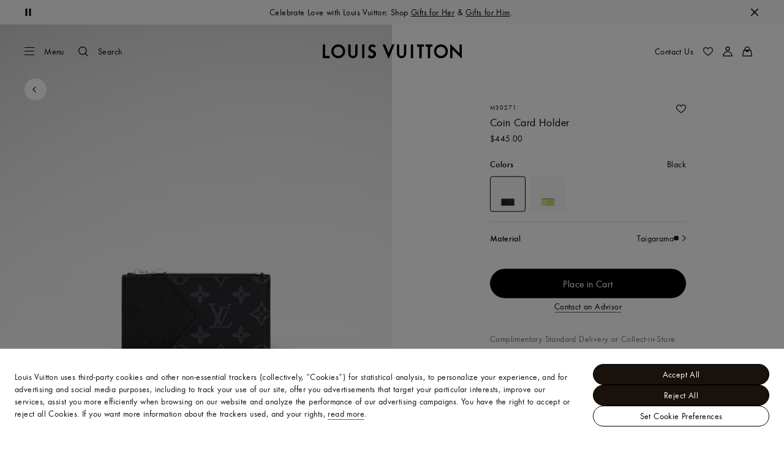

--- FILE ---
content_type: application/x-javascript
request_url: https://us.louisvuitton.com/_nuxt/20952143613/index-xcjFtMvE.js
body_size: 6845
content:
const __vite__mapDeps=(i,m=__vite__mapDeps,d=(m.f||(m.f=["./layout-CBbdxx7m.js","./rollup-vendor-Csqo9Ap5.js","./nuxt-comp-8E_Cefw8.js"])))=>i.map(i=>d[i]);
(function(){"use strict";(function(t){try{if(t.includes("/static_lvfront/")&&(t=t.replace(/(..\/)+static_lvfront/g,`${window.location.origin}/static_lvfront`)),Array.from(document.head.getElementsByTagName("style")).map(e=>e.innerText).some(e=>e==t))return;if(typeof document<"u"){const e=document.createElement("style");e.appendChild(document.createTextNode(t)),document.head.appendChild(e)}}catch(e){console.error("Css injection error",e)}})(`.lv-wish-card{height:100%;position:relative}[dir] .lv-wish-card{background-color:#fff;cursor:pointer}.lv-wish-card__header{align-items:center;display:flex;justify-content:space-between;width:100%}[dir] .lv-product-card .lv-wish-card__close{margin:-1rem}.lv-wish-card__icon{height:1rem;min-width:1rem;width:1rem}.lv-wishlist-page{display:flex}.lv-wishlist-page__header{align-items:center;box-sizing:border-box;display:flex;justify-content:space-between;margin:3rem auto}[dir] .lv-wishlist-page__header{margin:1.5rem 0;padding-left:6.4vw;padding-right:6.4vw;text-align:center}@media screen and (min-width:48rem){[dir] .lv-wishlist-page__header{padding-left:3.125vw;padding-right:3.125vw}}@media screen and (min-width:64rem){[dir] .lv-wishlist-page__header{padding-left:3.125vw;padding-right:3.125vw}}@media screen and (min-width:90rem){[dir] .lv-wishlist-page__header{padding-left:3.3333333333vw;padding-right:3.3333333333vw}}[dir] .lv-wishlist-page__header .lv-wishlist-page__header-actions{margin:0;padding:0}.lv-wishlist-page__header.-guest{display:block}[dir] .lv-wishlist-page__header.-guest{margin:3rem auto}.lv-wishlist-page__header-actions{align-items:center;display:flex;flex-wrap:wrap}[dir] .lv-wishlist-page__header-actions{background:#fff;margin-left:-6.4vw;margin-right:-6.4vw;margin-top:-1.5rem;padding:1.5rem 6.4vw}.lv-wishlist-page__header-actions>*{flex:1}[dir=ltr] .lv-wishlist-page__header-actions>*{margin-left:.5rem}[dir=rtl] .lv-wishlist-page__header-actions>*{margin-right:.5rem}@media screen and (min-width:48rem){.lv-wishlist-page__header-actions>*{flex:auto}[dir] .lv-wishlist-page__header-actions{margin-left:-3.125vw;margin-right:-3.125vw}}@media screen and (min-width:64rem){[dir] .lv-wishlist-page__header-actions{margin-left:-3.125vw;margin-right:-3.125vw}}@media screen and (min-width:90rem){[dir] .lv-wishlist-page__header-actions{margin-left:-3.3333333333vw;margin-right:-3.3333333333vw}}@media screen and (min-width:48rem){[dir] .lv-wishlist-page__header-actions{background:inherit;margin:0;padding:0}}.lv-wishlist-page__title{align-items:center;display:inline-flex;gap:.25rem}[dir] .lv-wishlist-page__title{margin:0}[dir] .lv-wishlist-page__description-catchphrase{margin:0 0 1.5rem}.lv-wishlist-page__share-btn{width:100%}[dir=ltr] .lv-wishlist-page__share-btn{margin-left:.5rem}[dir=ltr] .lv-wishlist-page__share-icon,[dir=rtl] .lv-wishlist-page__share-btn{margin-right:.5rem}[dir=rtl] .lv-wishlist-page__share-icon{margin-left:.5rem}[dir] .lv-wishlist-page__empty-content{margin:3rem auto;text-align:center}[dir] .lv-wishlist-page__description-emtpy-catchphrase{margin:0 0 1.5rem}.lv-wishlist-page__description-emtpy-catchphrase span{display:block}[dir] .lv-wishlist-page__empty-content-text{text-align:center}.lv-wishlist-page__icon{height:1rem;width:1rem}.lv-wishlist-page .lv-product-list__item.-wide{grid-column:span 4}[dir] .lv-wishlist-page .lv-product-cross-sell__primary{padding:0}.lv-wishlist-page .lv-product-cross-sell__title{box-sizing:border-box}[dir] .lv-wishlist-page .lv-product-cross-sell__title{margin-top:2rem;padding-left:6.4vw;padding-right:6.4vw}@media screen and (min-width:48rem){[dir] .lv-wishlist-page .lv-product-cross-sell__title{padding-left:3.125vw;padding-right:3.125vw}}@media screen and (min-width:64rem){[dir] .lv-wishlist-page .lv-product-cross-sell__title{padding-left:3.125vw;padding-right:3.125vw}}@media screen and (min-width:90rem){[dir] .lv-wishlist-page .lv-product-cross-sell__title{padding-left:3.3333333333vw;padding-right:3.3333333333vw}}
.lv-product{min-height:100vh}.lv-product__purchase{opacity:0}[dir] .lv-product__purchase{transition:opacity .3s cubic-bezier(.39,.575,.565,1)}.lv-product__purchase.-calculated.-loaded{opacity:1}.lv-product__purchase.-calculated.-loaded:has(.lv-button.-primary){bottom:calc(var(--height)*-1 - -3.75rem);position:sticky}@media screen and (min-width:64rem){.lv-product__purchase{opacity:1}.lv-product__purchase.-calculated.-loaded:has(.lv-button.-primary){bottom:auto;position:relative}}.lv-product__oob-icon{color:#294883;height:.875rem;width:.875rem}.lv-product__interactions{align-items:center;display:flex;gap:1rem;justify-content:flex-end;position:absolute;top:0}[dir=ltr] .lv-product__interactions{right:0}[dir=rtl] .lv-product__interactions{left:0}[dir] .lv-product__interactions .lv-product-add-to-wishlist__button{margin:-.5rem}[dir] .lv-product__interactions .lv-button.-only-icon{padding:.5rem}.lv-product__interactions.-is-oob{align-items:flex-end;flex-direction:column;gap:.5rem}[dir] .lv-product__quantity{border-bottom:1px solid #e1e1e1}[dir] .lv-product__size-guide{margin:1rem 0 0}.lv-product__kitting-perso{align-items:center;display:flex;gap:1.5rem;justify-content:space-between}[dir] .lv-product__kitting-title{margin:0}[dir] .lv-product .lv-product-refill-button,[dir] .lv-product .lv-product-virtual-studio{margin:.5rem 0 0}[dir] .lv-product__locate-in-store .lv-button{background:transparent}[dir] .lv-product__locate-in-store+*>.lv-product-purchase__description-flex{margin-top:0}.lv-product__head{position:relative}.lv-product__commercial-tag{color:inherit;color:#767676;font-size:.875rem;font-weight:400;letter-spacing:.025rem;line-height:1rem}[dir] .lv-product__commercial-tag{margin-bottom:.25rem;margin-top:1rem}.lv-product__commercial-tag:lang(ko),.lv-product__commercial-tag:lang(zh){font-size:.7875rem}.lv-product__commercial-tag:lang(ja){font-size:.7rem}.lv-product__commercial-tag:lang(ja),.lv-product__commercial-tag:lang(ko),.lv-product__commercial-tag:lang(th),.lv-product__commercial-tag:lang(zh){font-style:normal;letter-spacing:0;line-height:normal}.lv-product__commercial-tag:lang(th){word-break:break-word}.lv-product__commercial-tag:lang(vi){line-height:1.3}.lv-product__sections{position:relative}[dir] .lv-product__sections{background:#fff;margin:0}.lv-product__perso-buttons{display:flex;flex-direction:column;gap:1rem}.lv-product__sku-wrapper{align-items:center;display:flex}[dir] .lv-product__sku-wrapper{margin:0 0 .25rem}[dir=ltr] .lv-product__sku-wrapper .lv-icon{margin-right:.5rem}[dir=rtl] .lv-product__sku-wrapper .lv-icon{margin-left:.5rem}.lv-product__sku{display:block}.lv-product__long-sku:before{content:"";display:inline-block;height:.625rem;position:relative;width:.0625rem}[dir] .lv-product__long-sku:before{background-color:#000;margin:0 .5rem}[dir=ltr] .lv-product__long-sku:before{left:0}[dir=rtl] .lv-product__long-sku:before{right:0}.lv-product__name{text-transform:none}[dir] .lv-product__name{margin:0 0 .25rem}[dir] .lv-product__panels{margin-top:1rem}[dir] .lv-product__panels div:first-child .lv-product-panel__button{border-bottom:1px solid #e1e1e1}[dir] .lv-product__panels div:not(:first-child) .lv-product-panel__button{border-top:none}[dir] .lv-product__panels div:last-child .lv-product-panel__button{border-bottom:none}@media screen and (min-width:64rem){.lv-product__panels{-moz-column-gap:1rem;column-gap:1rem;display:flex}[dir] .lv-product__panels div:first-child .lv-product-panel__button{border-bottom:none}}[dir] .lv-product__section{background:#fff}[dir] .lv-product__section-title{margin:0 0 1.5rem}@media screen and (min-width:64rem){[dir] .lv-product__section-title{margin-bottom:2rem}}.lv-product__section .-square-ratio{display:block;overflow:hidden;position:relative;width:100%}.lv-product__section .-square-ratio:before{content:"";display:block;width:100%}[dir] .lv-product__section .-square-ratio:before{padding-top:100%}.lv-product__section .-square-ratio>:not(button):not(.lv-loader):not(.lv-nosized){position:absolute;top:0;width:100%}[dir] .lv-product__section .-square-ratio>:not(button):not(.lv-loader):not(.lv-nosized){left:0;right:0}.lv-product__section .-square-ratio>:not(button):not(.lv-loader):not(.lv-nosized).-v-align{top:50%}[dir] .lv-product__section .-square-ratio>:not(button):not(.lv-loader):not(.lv-nosized).-v-align{transform:translateY(-50%)}.lv-product__section .-portrait-ratio{display:block;overflow:hidden;position:relative;width:100%}.lv-product__section .-portrait-ratio:before{content:"";display:block;width:100%}[dir] .lv-product__section .-portrait-ratio:before{padding-top:125%}.lv-product__section .-portrait-ratio>:not(button):not(.lv-loader):not(.lv-nosized){position:absolute;top:0;width:100%}[dir] .lv-product__section .-portrait-ratio>:not(button):not(.lv-loader):not(.lv-nosized){left:0;right:0}.lv-product__section .-portrait-ratio>:not(button):not(.lv-loader):not(.lv-nosized).-v-align{top:50%}[dir] .lv-product__section .-portrait-ratio>:not(button):not(.lv-loader):not(.lv-nosized).-v-align{transform:translateY(-50%)}.lv-product__section .-landscape-ratio{display:block;overflow:hidden;position:relative;width:100%}.lv-product__section .-landscape-ratio:before{content:"";display:block;width:100%}[dir] .lv-product__section .-landscape-ratio:before{padding-top:56.27462%}.lv-product__section .-landscape-ratio>:not(button):not(.lv-loader):not(.lv-nosized){position:absolute;top:0;width:100%}[dir] .lv-product__section .-landscape-ratio>:not(button):not(.lv-loader):not(.lv-nosized){left:0;right:0}.lv-product__section .-landscape-ratio>:not(button):not(.lv-loader):not(.lv-nosized).-v-align{top:50%}[dir] .lv-product__section .-landscape-ratio>:not(button):not(.lv-loader):not(.lv-nosized).-v-align{transform:translateY(-50%)}[dir] .lv-product__section.-detailed{margin-top:2rem!important}@media screen and (min-width:64rem){.lv-product__section.-detailed{display:flex;justify-content:space-between}[dir] .lv-product__section.-detailed{margin-top:5rem}}[dir] .lv-product__section.-exclu-services{padding:2rem .5rem}.lv-product__section.-exclu-services .lv-product__section-title{box-sizing:border-box}[dir] .lv-product__section.-exclu-services .lv-product__section-title{padding-left:6.4vw;padding-right:6.4vw}@media screen and (min-width:48rem){[dir] .lv-product__section.-exclu-services .lv-product__section-title{padding-left:3.125vw;padding-right:3.125vw}}@media screen and (min-width:64rem){[dir] .lv-product__section.-exclu-services .lv-product__section-title{padding-left:4.6875vw;padding-right:4.6875vw}}@media screen and (min-width:90rem){[dir] .lv-product__section.-exclu-services .lv-product__section-title{padding-left:8.3333333333vw;padding-right:8.3333333333vw}}@media screen and (min-width:64rem){[dir] .lv-product__section.-exclu-services{padding:5rem .5rem}[dir] .lv-product__section.-exclu-services .lv-product__section-title{text-align:center}}.lv-product__section.-otherviews{align-items:stretch;display:flex;flex-direction:column}.lv-product__section.-otherviews header{flex:1 1 100%}.lv-product__section.-otherviews a{color:inherit;color:#000;font-size:1rem;font-size:1.125rem;font-weight:400;letter-spacing:.025rem;line-height:1.25rem;text-decoration:none}[dir] .lv-product__section.-otherviews a{box-shadow:0 2px 0 -1px currentColor;cursor:pointer;transition:color .3s cubic-bezier(.39,.575,.565,1)}.lv-product__section.-otherviews a:lang(ko),.lv-product__section.-otherviews a:lang(zh){font-size:.9rem}.lv-product__section.-otherviews a:lang(ja){font-size:.8rem}.lv-product__section.-otherviews a:lang(ja),.lv-product__section.-otherviews a:lang(ko),.lv-product__section.-otherviews a:lang(th),.lv-product__section.-otherviews a:lang(zh){font-style:normal;letter-spacing:0;line-height:normal}.lv-product__section.-otherviews a:lang(th){word-break:break-word}.lv-product__section.-otherviews a:lang(vi){line-height:1.3}@media(forced-colors:active){.lv-product__section.-otherviews a{text-decoration:underline}[dir] .lv-product__section.-otherviews a{box-shadow:none}}@media(-moz-touch-enabled:0),(-webkit-hover:hover),(hover:hover)and (pointer:fine){.lv-product__section.-otherviews a:hover{color:#0009}}.keyboard-is-used .lv-product__section.-otherviews a:focus{color:#0009}.lv-product__section.-otherviews a:disabled{color:#0006}[dir] .lv-product__section.-otherviews a:disabled{cursor:auto}.lv-product__section.-otherviews>div:not(.lv-product__section-media)>*+*{display:inline-block}@media screen and (min-width:64rem){.lv-product__section.-otherviews{align-items:flex-start;flex-flow:row wrap}[dir] .lv-product__section.-otherviews{padding:0 8.3333333333vw}[dir] .lv-product__section.-otherviews header{margin-bottom:6rem}[dir] .lv-product__section.-otherviews>*+*{margin-top:0}.lv-product__section.-otherviews>*{flex:1 1 50%}.lv-product__section.-otherviews>div:not(.lv-product__section-media){box-sizing:border-box;max-width:50%}.lv-product__section.-otherviews .lv-product__section-media{box-sizing:border-box;max-width:50%;position:relative}[dir=ltr] .lv-product__section.-otherviews .lv-product__section-media{padding:0 0 0 1rem}[dir=ltr] .lv-product__section.-otherviews .lv-product__section-main,[dir=rtl] .lv-product__section.-otherviews .lv-product__section-media{padding:0 1rem 0 0}[dir=rtl] .lv-product__section.-otherviews .lv-product__section-main{padding:0 0 0 1rem}.lv-product__section.-otherviews.-center{justify-content:center}.lv-product__section.-otherviews.-center>*{box-sizing:border-box}[dir=ltr] .lv-product__section.-otherviews.-center>*{margin-left:-6.4vw}[dir=rtl] .lv-product__section.-otherviews.-center>*{margin-right:-6.4vw}}@media screen and (min-width:64rem)and (min-width:48rem){[dir=ltr] .lv-product__section.-otherviews.-center>*{margin-left:-3.125vw}[dir=rtl] .lv-product__section.-otherviews.-center>*{margin-right:-3.125vw}}@media screen and (min-width:64rem)and (min-width:64rem){[dir=ltr] .lv-product__section.-otherviews.-center>*{margin-left:-4.6875vw}[dir=rtl] .lv-product__section.-otherviews.-center>*{margin-right:-4.6875vw}}@media screen and (min-width:64rem)and (min-width:90rem){[dir=ltr] .lv-product__section.-otherviews.-center>*{margin-left:-8.3333333333vw}[dir=rtl] .lv-product__section.-otherviews.-center>*{margin-right:-8.3333333333vw}}[dir=ltr] .lv-product__section.-otherviews.-center .lv-product__section-main{padding-left:8.3333333333%;padding-right:0}[dir=rtl] .lv-product__section.-otherviews.-center .lv-product__section-main{padding-left:0;padding-right:8.3333333333%}.lv-product__section.-services{align-items:center;display:flex;flex-direction:column}[dir] .lv-product__section.-services{padding-bottom:2.5rem}.lv-product__section.-services>*{flex:1 1 100%}.lv-product__section.-services header{justify-content:flex-start}[dir] .lv-product__section.-services header{padding:0}[dir] .lv-product__section.-services header h2{margin:0}@media screen and (min-width:64rem){.lv-product__section.-services{flex-flow:row wrap}.lv-product__section.-services>*+*{flex:1 1 50%;width:50%}}[dir] .lv-product__section.lv-product-page-craftsmanship{margin:2.5rem 0 0}@media screen and (min-width:64rem){[dir] .lv-product__section.lv-product-page-craftsmanship{margin-top:4rem}}[dir] .lv-product__section.lv-product-edito{margin:4rem 0 0}@media screen and (min-width:64rem){[dir] .lv-product__section.lv-product-edito{margin-top:0}}[dir] .lv-product__description{margin:0 0 1rem}[dir] .lv-product__detailed-features,[dir] .lv-product__information{margin-bottom:1.5rem}[dir] .lv-product__information .lv-product-detailed-information{border-top:1px solid #efefef}[dir] .lv-product__information .lv-product-detailed-information .lv-expandable-panel{border-bottom:1px solid #efefef}[dir] .lv-product__information .lv-product__details{margin-bottom:1.5rem}.lv-product__header-buttons{display:flex;flex-direction:column}[dir] .lv-product__header-buttons{margin-top:3rem}.lv-product__header-buttons .lv-expandable-panel .lv-product__view-more-button{color:inherit;color:#000;font-size:.875rem;font-weight:400;letter-spacing:.025rem;line-height:1rem;text-decoration:none}[dir] .lv-product__header-buttons .lv-expandable-panel .lv-product__view-more-button{box-shadow:0 2px 0 -1px currentColor;cursor:pointer;transition:color .3s cubic-bezier(.39,.575,.565,1)}.lv-product__header-buttons .lv-expandable-panel .lv-product__view-more-button:lang(ko),.lv-product__header-buttons .lv-expandable-panel .lv-product__view-more-button:lang(zh){font-size:.7875rem}.lv-product__header-buttons .lv-expandable-panel .lv-product__view-more-button:lang(ja){font-size:.7rem;font-style:normal;letter-spacing:0;line-height:normal}.lv-product__header-buttons .lv-expandable-panel .lv-product__view-more-button:lang(ko),.lv-product__header-buttons .lv-expandable-panel .lv-product__view-more-button:lang(th),.lv-product__header-buttons .lv-expandable-panel .lv-product__view-more-button:lang(zh){font-style:normal;letter-spacing:0;line-height:normal}.lv-product__header-buttons .lv-expandable-panel .lv-product__view-more-button:lang(th){word-break:break-word}.lv-product__header-buttons .lv-expandable-panel .lv-product__view-more-button:lang(vi){line-height:1.3}@media(forced-colors:active){.lv-product__header-buttons .lv-expandable-panel .lv-product__view-more-button{text-decoration:underline}[dir] .lv-product__header-buttons .lv-expandable-panel .lv-product__view-more-button{box-shadow:none}}@media(-moz-touch-enabled:0),(-webkit-hover:hover),(hover:hover)and (pointer:fine){.lv-product__header-buttons .lv-expandable-panel .lv-product__view-more-button:hover{color:#0009}}.keyboard-is-used .lv-product__header-buttons .lv-expandable-panel .lv-product__view-more-button:focus{color:#0009}.lv-product__header-buttons .lv-expandable-panel .lv-product__view-more-button:disabled{color:#0006}[dir] .lv-product__header-buttons .lv-expandable-panel .lv-product__view-more-button:disabled{cursor:auto}[dir] .lv-product__header-buttons .lv-product-features-buttons{margin-top:0}[dir] .lv-product__header-buttons .lv-product-features-buttons .lv-product-features-buttons__button{margin:1rem 0 0}[dir] .lv-product__price{margin-bottom:1.5rem}[dir] .lv-product .lv-back-button,[dir] .lv-product .lv-video-loop__play-pause{margin:1rem}@media screen and (min-width:48rem){[dir=ltr] .lv-product .lv-back-button,[dir=ltr] .lv-product .lv-video-loop__play-pause{margin:1.5rem 1.5rem 1.5rem 3.125vw}[dir=rtl] .lv-product .lv-back-button,[dir=rtl] .lv-product .lv-video-loop__play-pause{margin:1.5rem 3.125vw 1.5rem 1.5rem}}@media screen and (min-width:64rem){[dir=ltr] .lv-product .lv-back-button,[dir=ltr] .lv-product .lv-video-loop__play-pause{margin:2.5rem 2.5rem 2.5rem 3.125vw}[dir=rtl] .lv-product .lv-back-button,[dir=rtl] .lv-product .lv-video-loop__play-pause{margin:2.5rem 3.125vw 2.5rem 2.5rem}}.lv-product .lv-back-button{position:absolute;top:0;z-index:3}[dir] .lv-product .lv-product-immersion+.lv-product-page-edito{margin:0 auto}[dir=ltr] .lv-product .lv-product-cross-sell .lv-tabs__panels{margin-right:0}[dir=rtl] .lv-product .lv-product-cross-sell .lv-tabs__panels{margin-left:0}[dir] .lv-product .lv-product-variations+.lv-product-personalization-panel{border-top:1px solid #e1e1e1}[dir] .lv-product .lv-product-variations:has(.lv-product-variations__size)+.lv-quantity{margin-top:1.5rem}[dir] .lv-product .lv-product-variations.-with-contextual-sizing+.lv-product-personalization{margin-top:1rem}[dir] .lv-product .lv-product-sourcing+.lv-product-personalization{margin-top:.5rem}.-header-is-immersive .lv-product .lv-product-page-header .lv-back-button{top:2.5rem}@media screen and (min-width:48rem){.-header-is-immersive .lv-product .lv-product-page-header .lv-back-button{top:4rem}}@media screen and (min-width:64rem){.-header-is-immersive .lv-product .lv-product-page-header .lv-back-button{top:3rem}}.lv-product__highend-perso-container{height:100vh;position:relative}.lv-product__highend-perso-iframe{height:100%;width:100%}.lv-product.-highend{display:block;min-height:calc(var(--vh, 1vh)*100 - 3.5rem);position:relative}@media screen and (min-width:64rem){.lv-product.-highend{min-height:calc(var(--vh, 1vh)*100 - 5.5rem)}}`)})();
import{_ as $,aZ as O,au as B,G as D,K as l,O as a,Q as i,R as k,T as w,a1 as y,Z as n,at as N,X as u,Y as m,ak as z,aa as G,gH as R,J as L,ag as P,ai as r,aj as d,cK as U,aO as V,aP as j,gI as F,aU as H,cV as Q,d2 as X,gJ as K,fr as q,dE as J,N as I,bw as Z,c_ as Y,c$ as x,dd as tt,di as st,a8 as et,W as g,V as A,a4 as S,a2 as it,a9 as W}from"./layout-CBbdxx7m.js";import{i as at,M as ot}from"./wagmi-BliCpryJ.js";import{M as lt}from"./MylvCard-BJvNwVDE.js";import{_ as nt}from"./rollup-vendor-Csqo9Ap5.js";import{M as rt,r as dt}from"./pages/products-legacy/_id_/index.vue-CKwSM9Js.js";import{S as ht}from"./SocialShare-ci8ggt_9.js";import"./nuxt-comp-8E_Cefw8.js";const ct={name:"WishCard",components:{Icon:D,ProductCardWithAddToCart:rt,ProductCard:B(()=>nt(()=>import("./layout-CBbdxx7m.js").then(t=>t.nm),__vite__mapDeps([0,1,2]),import.meta.url)),AlertModal:O},props:{sku:{type:Object,required:!0},persoOptions:{type:Object,default:null},hasNotifyMe:{type:Boolean,default:!1},hasAddToCart:{type:Boolean,default:!0},index:{type:Number,default:0}},setup(){const{sendTrackingData:t}=L(),{generateTestId:s}=P(),e={removeButton:s(r.Wishlist,"myWishlistRemoveFromWishlist",d.Button),slider:{prevButton:s(r.Wishlist,"myWishlistPreviousImage",d.Button),nextButton:s(r.Wishlist,"myWishlistNextImage",d.Button)},name:s(r.Wishlist,"myWishlistProductName",d.Text),price:s(r.Wishlist,"myWishlistProductPrice",d.Text),purchaseButton:s(r.Wishlist,"myWishlistAddToCart",d.Button),image:s(r.Wishlist,"myWishlistProduct",d.Image),status:s(r.Wishlist,"myWishlistProductUnavailable",d.Text)};return{sendTrackingData:t,testIdData:e}},data(){return{isModalOpen:!1,modalTrigger:null}},computed:{isBisWishlistTriggered(){var t,s;return(s=(t=window==null?void 0:window.LV)==null?void 0:t.publicBridge)==null?void 0:s.getPageContext("new-wishlist-trigger")},removeItemAttrs(){return{title:this.$t("popin_remove_from_wishlist_title"),text:this.$t("popin_remove_from_wishlist_message",{"product.name":this.sku.name}),ctaPrimary:{label:this.$t("global_remove"),action:()=>this.removeItemFromWishlist()},ctaSecondary:{label:this.$t("svg_close_title"),action:()=>this.closeRemoveModal()}}},skuAvailability(){const t=this.sku.identifier||this.sku.sku;return this.sku&&this.$store.state.skuAvailability[t]||{}},ctaAvailability(){var t;return this.skuAvailability.inStock===!0||this.skuAvailability.inStock===!1&&(this.sku.size!==void 0&&((t=this.sku.skus)==null?void 0:t.length)>1||!!this.persoOptions)},displaySkuStatus(){return this.persoOptions?this.$t("mylv_wishlist_personalized"):!this.ctaAvailability&&this.skuAvailability.inStock===!1?this.$t("mylv_wishlist_unavailable"):""}},methods:{trackCardClick(t,s,e,c){e?this.sendTrackingData({actionId:"select_your_size",actionGa:"select_your_size",actionPosition:"product_card",labelGa:t,actionType:"product_configuration",productStockStatus:s}):c&&this.sendTrackingData({actionId:"popin_personalized_product",actionGa:"popin_personalized_product",actionPosition:"product_card",labelGa:t,actionType:"product_configuration",productStockStatus:s})},trackViewDetails(t){this.sendTrackingData({actionId:"see_details",actionGa:"see_detail",actionPosition:"product_popin",labelGa:t})},trackSizeChanged({identifier:t,inStock:s,size:e}={}){this.sendTrackingData({actionId:"size_selected",actionGa:"size_selected",actionPosition:"product_popin",labelGa:t,contentId:e,productStockStatus:s,actionType:"product_configuration"})},openRemoveModal(){this.isModalOpen=!0},closeRemoveModal(){this.isModalOpen=!1},async removeItemFromWishlist(){try{await this.$store.dispatch(R,this.sku.product_identifier),this.sendTrackingData({actionId:"remove_product_from_wishlist",labelGa:"remove_product_from_wishlist"})}catch(t){this.$logger.error(t)}finally{this.closeRemoveModal()}}}},ut={class:"lv-wish-card"},mt={class:"lv-wish-card__header"},_t=["data-testid"],pt=["aria-label","data-testid"];function gt(t,s,e,c,v,h){const f=m("Icon"),p=m("AlertModal");return a(),l("div",ut,[i("div",null,[(a(),k(z(e.hasAddToCart?"ProductCardWithAddToCart":"ProductCard"),{sku:e.sku,"media-widths":{xs:"half",l:`${100/4}vw`},"layout-type":"full-bleed","has-otherviews":"","in-stock":h.ctaAvailability,"wishlist-mode":"","is-bis-wishlist-triggered":h.isBisWishlistTriggered,"has-notify-me":e.hasNotifyMe,index:e.index,"test-id-data":c.testIdData,onQuickAddToBag:s[1]||(s[1]=_=>h.trackCardClick(e.sku.identifier,h.skuAvailability.inStock,e.sku.size,e.sku.persoOptions)),onPanelCardClicked:s[2]||(s[2]=_=>h.trackViewDetails(e.sku.identifier)),onSizeChanged:h.trackSizeChanged},{feature:y(()=>[i("div",mt,[i("span",{class:"lv-wish-card__header-text body-s","data-testid":c.testIdData.status},n(h.displaySkuStatus),9,_t),i("button",{ref:"removeButton",class:"lv-wish-card__close lv-button -only-icon","aria-label":`${t.$t("remove_wishlist_item",{"product.name":e.sku.name})}`,"data-testid":c.testIdData.removeButton,onClick:s[0]||(s[0]=N(_=>h.openRemoveModal(_,e.sku),["stop"]))},[u(f,{class:"lv-wish-card__icon",name:"controls-close"})],8,pt)])]),_:1},40,["sku","in-stock","is-bis-wishlist-triggered","has-notify-me","index","test-id-data","onSizeChanged"]))]),v.isModalOpen?(a(),k(p,G({key:0},h.removeItemAttrs,{"inline-layout":"","trigger-element":t.$refs.removeButton,onClose:h.closeRemoveModal}),null,16,["trigger-element","onClose"])):w("",!0)])}const yt=$(ct,[["render",gt]]),vt=U({name:"pages-mylv-wishlist-index",tracking:{default:{categoryGa:"mylv",actionGa:"my_wishlist"}},isPage:!0,components:{MylvLayout:ot,MylvCard:lt,WishCard:yt,Icon:D,SocialShare:ht,ProductCrossSell:dt},mixins:[at],setup(){const{sendTrackingData:t}=L({item_list_name:"wishlist",categoryGa:"mylv",actionGa:"my_wishlist"}),{generateTestId:s}=P(),e={empty:{title:s(r.Wishlist,"myWishlistEmptyWishlistHeading",d.Text),desc:s(r.Wishlist,"myWishlistEmptyWishlist",d.Text)},title:s(r.Wishlist,"myWishlistTitle",d.Text),shareButton:s(r.Wishlist,"myWishlistShareWishlist",d.Button)};return{sendTrackingData:t,testIdData:e}},fetchKey:"pages-mylv-wishlist-index",async asyncData(t){const{app:s,store:e,redirect:c}=tt(t);if(s.$appConfig.is_OOB&&!e.state.configuration.activateMyWishlistOob)return c(s.$localePath(I.MyLvOverview));try{await e.dispatch(st,{breadcrumbType:"mylv",utagData:{pageName:"mylv/my_wishlist",pageType:"my_wishlist"},pageView:{isDelayed:!0}})}catch(v){return s.$pageErrorHandler(v)}},data(){return{...this.isLoggedMixinData(),isLoading:!0,hasError:!1,bypassLogin:!0}},computed:{hasNotifyMe(){return Y.getPageContext(x.BackInStock)},isLogged(){return this.$store.state.userContext.userIsLogged},isPending(){const{wishListSize:t}=this.$store.state.userContext;return this.wishlist.length!==t},isMobile(){return this.$store.getters[Z]("m")},hasWishlistItems(){return this.wishlist.length>0},wishlist(){return this.$store.state.userContext.wishlist},wishlistSize(){return this.$store.state.userContext.wishListSize},isOddList(){return this.wishlist.length%2!==0},shareUrl(){if(!this.wishlist.length)return"";const t=this.wishlist.map(c=>c.skuId).join(","),s=q(new Date);return`${J(this.$localePath(I.MyLvWishlistShared))}?skuid=${t}&date=${s}`},shareEmail(){return`${this.$t("sharebymail_wishlist_body")} ${this.$t("sharebymail_wishlist_link")}`},isCatalog(){return this.$store.getters[K]}},watch:{wishlistSize:{handler(t){t!==this.wishlist.length&&this.loadData()},immediate:!1}},async mounted(){await this.loadData();const t=this.wishlist.map(s=>s.skuId).join(",");this.$store.commit(Q,{pageName:"mylv/my_wishlist",pageType:"my_wishlist",totalWishlistProducts:`${this.wishlist.length}`,wishlistSkuList:t}),this.$store.commit(X,{isDelayed:!1}),this.sendViewItemListTrackingData()},methods:{async loadData(){const t=V(j.GetWishlist);try{this.isLoading=!0,await this.$store.dispatch(F,{isFullDetail:!0})}catch(s){return this.$pageErrorHandler(s)}finally{H(t),this.isLoading=!1}},loadLoggedData(){this.bypassLogin=!0,this.isLoading=!1},save(){this.bypassLogin=!1,this.sendTrackingData({actionId:"save_my_wishlist",labelGa:"save_my_wishlist"})},sendViewItemListTrackingData(){!this.wishlist.length>0||this.sendTrackingData({event:"view_item_list",skuIdList:this.wishlist.map(t=>t.identifier).join(",")})}}}),wt={class:"lv-wishlist-page"},ft={class:"error-msg"},bt={class:"heading-m"},kt={class:"lv-wishlist-page__description-catchphrase"},Tt=["data-testid"],Ct={class:"heading-s"},It={class:"heading-s"},At={class:"lv-wishlist-page__header-actions"},St={class:"lv-list lv-product-list__items"},Wt={key:1,class:"lv-wishlist-page__empty-content"},$t=["data-testid"],Dt=["data-testid"];function Lt(t,s,e,c,v,h){const f=m("MylvCard"),p=m("Icon"),_=m("SocialShare"),M=m("WishCard"),T=m("ProductCrossSell"),E=m("MylvLayout"),C=et("safe-html");return a(),l("div",wt,[u(E,{"is-loading":t.isLoading||t.isPending,"bypass-login":t.bypassLogin,"hide-header":!t.isLogged,"is-full-screen":"","has-white-background":""},{pageContent:y(()=>[t.hasError?(a(),k(f,{key:0},{content:y(()=>[i("p",ft,n(t.$t("lib_error_errtechnical")),1)]),_:1})):(a(),l(g,{key:1},[t.hasWishlistItems?(a(),l(g,{key:0},[i("div",{class:A(["lv-wishlist-page__header",{"-guest":!t.isLogged}])},[t.isLogged?(a(),l(g,{key:1},[i("div",{class:"lv-wishlist-page__title","data-testid":t.testIdData.title},[i("h1",Ct,n(t.$t("mylv_my_wishlist_navigation_title")),1),i("span",It,"("+n(t.wishlist.length)+")",1)],8,Tt),i("div",At,[!t.isLogged&&!t.isCatalog?(a(),l("button",{key:0,ref:"saveAction",class:"lv-button -with-icon -secondary -size-m",onClick:s[1]||(s[1]=(...o)=>t.save&&t.save(...o))},[u(p,{name:"navigation-wishlist-off",class:"lv-wishlist-page__icon"}),i("span",null,n(t.$t("mywishlist_save")),1)],512)):w("",!0),u(_,{url:t.shareUrl,"mail-body":t.shareEmail,"mail-subject":t.$t("sharebymail_wishlist_subject"),title:t.$t("sharebymail_wishlist_subject"),"social-media-custom":["facebook","newsletter","copy"],"native-share":"","button-class":"-with-icon -secondary -size-m lv-wishlist-page__share-btn","data-testid":t.testIdData.shareButton},{default:y(()=>[u(p,{class:"lv-wishlist-page__share-icon",name:"controls-share"}),S(" "+n(t.$t("global_share")),1)]),_:1},8,["url","mail-body","mail-subject","title","data-testid"])])],64)):(a(),l(g,{key:0},[i("h1",bt,n(t.$t("mylv_wishlist_guest_catchphrase")),1),i("p",kt,n(t.$t("mylv_wishlist_guest_description")),1),t.isCatalog?w("",!0):(a(),l("button",{key:0,ref:"saveAction",class:"lv-button -primary -size-m",onClick:s[0]||(s[0]=(...o)=>t.save&&t.save(...o))},[i("span",null,n(t.$t("mylv_wishlist_signin_cta")),1)],512)),u(_,{url:t.shareUrl,"mail-body":t.shareEmail,"mail-subject":t.$t("sharebymail_wishlist_subject"),title:t.$t("sharebymail_wishlist_subject"),"social-media-custom":["facebook","newsletter","copy"],"native-share":"","button-class":"-with-icon -secondary -size-m lv-wishlist-page__share-btn","data-testid":t.testIdData.shareButton},{default:y(()=>[u(p,{class:"lv-wishlist-page__share-icon",name:"controls-share"}),S(" "+n(t.$t("global_share")),1)]),_:1},8,["url","mail-body","mail-subject","title","data-testid"])],64))],2),i("ul",St,[(a(!0),l(g,null,it(t.wishlist,(o,b)=>(a(),l("li",{key:`wishlist_item_${b}`,class:A(["lv-product-list__item",[{"-wide":t.isOddList&&t.isMobile&&b===t.wishlist.length-1}]])},[u(M,{sku:o,"perso-options":o.persoOptions,"perso-details":o.persoDetails||{},"has-add-to-cart":!o.defaultPersonalizationId,"has-notify-me":t.hasNotifyMe,index:b},null,8,["sku","perso-options","perso-details","has-add-to-cart","has-notify-me","index"])],2))),128))]),u(T,{"prop-title":t.$t("cross-sell_recently_viewed"),"layout-type":"fullwidth","is-full-bleed":"","force-tabs":"",onQubitRecommended:s[2]||(s[2]=o=>t.qubitRecommended=o)},null,8,["prop-title"])],64)):(a(),l("div",Wt,[i("h1",{class:"heading-m","data-testid":t.testIdData.empty.title},n(t.$t("mylv_wishlist_empty_catchphrase")),9,$t),i("div",{class:"lv-wishlist-page__description-emtpy-catchphrase","data-testid":t.testIdData.empty.desc},[W(i("span",null,null,512),[[C,t.$t("mylv_wishlist_empty_description")]]),W(i("span",null,null,512),[[C,t.$t("mylv_wishlist_empty_description2")]])],8,Dt),!t.isLogged&&!t.isCatalog?(a(),l("button",{key:0,ref:"saveAction",class:"lv-button -primary -size-m",onClick:s[3]||(s[3]=(...o)=>t.save&&t.save(...o))},[i("span",null,n(t.$t("mylv_wishlist_signin_cta")),1)],512)):w("",!0),u(T,{"prop-title":t.$t("cross-sell_recently_viewed"),"layout-type":"fullwidth","is-full-bleed":"","force-tabs":"",onQubitRecommended:s[4]||(s[4]=o=>t.qubitRecommended=o)},null,8,["prop-title"])]))],64))]),_:1},8,["is-loading","bypass-login","hide-header"])])}const Rt=$(vt,[["render",Lt]]);export{Rt as default};
//# sourceMappingURL=index-xcjFtMvE.js.map
